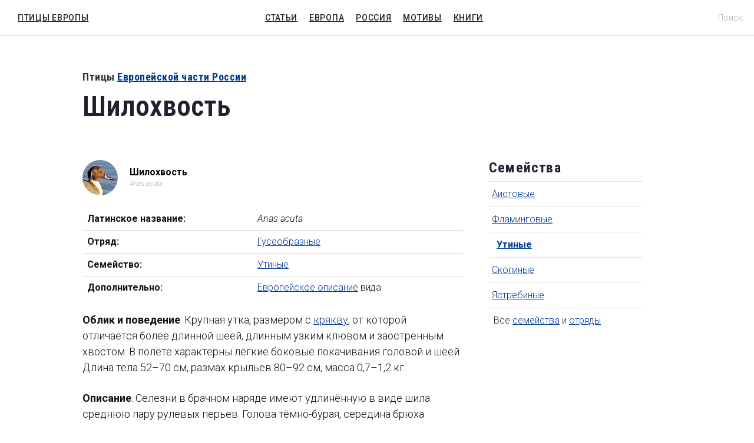

--- FILE ---
content_type: text/html; charset=utf-8
request_url: https://www.ebirds.ru/vid/49.htm
body_size: 7890
content:
 <!DOCTYPE html><html lang="ru"><head><meta charset="utf-8" /><meta http-equiv="Content-Type" content="text/html" /><meta name="viewport" content="width=device-width, initial-scale=1, user-scalable=no" /><title>Шилохвость (Anas acuta) &mdash; Птицы Европейской части России</title><meta content="Шилохвость (Anas acuta)" name="description" /><link href="/favicon.ico" rel="shortcut icon" /><link rel="apple-touch-icon" sizes="152x152" href="/apple-touch-icon.png" /><link rel="icon" type="image/png" href="/favicon-32x32.png" sizes="32x32" /><link rel="icon" type="image/png" href="/favicon-16x16.png" sizes="16x16" /><link rel="manifest" href="/manifest.json" /><link rel="mask-icon" href="/safari-pinned-tab.svg" color="#5bbad5" /><meta name="theme-color" content="#ffffff" /><script async="async" src="//cdn-rtb.sape.ru/rtb-b/js/014/2/36014.js" type="text/javascript"></script><link rel="alternate" type="application/rss+xml" title="RSS Ebirds.Ru" href="http://www.ebirds.ru/rss/index.xml" /><script src="/js/site-vendor.min.js"></script><script src="/js/site-bundle.min.js"></script><link rel="stylesheet" href="/css/site-bundle.min.css" /><link rel="stylesheet" href="//fonts.googleapis.com/css?family=Roboto:300,400,700,300italic,500|Roboto+Condensed:700,400,600|Roboto+Slab&subset=latin,cyrillic" /><link rel="stylesheet" href="/css/style.css" /><meta name="yandex-verification" content="4e7a267c8fd8bee1" /><meta name="google-site-verification" content="BTTuwNSNNZuHy5qBpglaZStciE3WClRHo9tV6qQeRS0" /><meta property="og:title" content="Шилохвость (Anas acuta)" /><meta property="og:description" content="Шилохвость (Anas acuta) &mdash; Птицы Европейской части России" /><meta property="og:image" content="https://www.ebirds.ru//images/e/49.jpg" /><meta property="og:type" content="profile" /><meta property="og:url" content= "https://www.ebirds.ru/vid/49.htm" /></head><body><nav class="navbar navbar-default main-menu" role="navigation"><div class="container"><div class="logo"><a class="navbar-brand" href="https://www.ebirds.ru/" title="На Главную страницу">Птицы&nbsp;Европы</a></div><div class="show-menu"><i class="icon-svg17"></i></div><div class="collapse-block"><ul class="menu"><li><a href="https://www.ebirds.ru/article/index.htm">Статьи</a></li><li><a href="https://www.ebirds.ru/europe/index.htm">Европа</a></li><li><a href="https://www.ebirds.ru/russia/index.htm">Россия</a></li><li><a href="https://www.ebirds.ru/culture/index.htm">Мотивы</a></li><li><a href="https://www.ebirds.ru/books/index.htm">Книги</a></li></ul><div class="auth-block"><ul class="right-menu"><li><a href="https://www.ebirds.ru/search/index.htm">Поиск</a></li></ul></div></div></div></nav><div class="post-content-inner news"><div class="post-navbar" data-title="Шилохвость (Anas acuta) &mdash; Птицы Европейской части России" data-description="Шилохвость (Anas acuta)" data-link="/vid/49.htm" data-share-url="http://www.ebirds.ru/vid/49.htm" data-id="49" data-type="1" data-image="/images/e/49.jpg"><div class="container"><div class="logo"><a class="navbar-brand" href="https://www.ebirds.ru/" title="На Главную страницу">Птицы&nbsp;Европы</a></div><div class="post-title"><div class="t-row"><div class="t-cell">Шилохвость <br /><em>Anas acuta</em></div></div></div></div><div class="socials"><div class="social-buttons" data-title="Шилохвость (Anas acuta) &mdash; Птицы Европейской части России" data-description="Шилохвость (Anas acuta)" data-link="/vid/49.htm" data-share-url="http://www.ebirds.ru/vid/49.htm" data-id="49" data-type="1" data-image="/images/e/49.jpg"></div></div></div><div class="container"><div class="row head-row"><div class="col-xs-12 news-head"><h2 class="news-label">Птицы <a href="https://www.ebirds.ru/russia/index.htm">Европейской части России</a></h2><h1>Шилохвость</h1></div></div></div><div class="container post"><div class="branding-fields-wrap-inner"><div class="row content-row"><div class="col-xs-12"><div class="inner"><div class="side-authors"><div class="author"><div class="t-row"><div class="t-cell"><span class="ava"><img src="/images/e-thumb/49.gif" alt="Шилохвость (Anas acuta)" /></span></div><div class="t-cell"><span class="name"><strong>Шилохвость</strong> </span><span class="job"><em>Anas acuta</em></span></div></div></div></div><div class="post-content "><table class="table table-hover"><tr><td style="border-top:none;"><strong>Латинское название:</strong></td><td style="border-top:none;"><em>Anas acuta</em></td></tr><tr><td><strong>Отряд:</strong></td><td><a href="https://www.ebirds.ru/otryad/7.htm">Гусеобразные</a></td></tr><tr><td><strong>Семейство:</strong></td><td><a href="https://www.ebirds.ru/semeystvo/11.htm">Утиные</a></td></tr><tr><td><strong>Дополнительно:</strong></td><td><a href="https://www.ebirds.ru/bird/37.htm">Европейское описание</a> вида</td></tr></table><p><strong>Облик и&nbsp;поведение</strong>. Крупная утка, размером с&nbsp;<a href="https://www.ebirds.ru/vid/45.htm">крякву</a>, от&nbsp;которой отличается более длинной шеей, длинным узким клювом и&nbsp;заострённым хвостом. В&nbsp;полёте характерны лёгкие боковые покачивания головой и&nbsp;шеей. Длина тела <span class="nobr">52–70 см,</span> размах крыльев <span class="nobr">80–92 см,</span> масса <span class="nobr">0,7–1,2 кг.</span></p><p><strong>Описание</strong>. Селезни в&nbsp;брачном наряде имеют удлинённую в&nbsp;виде шила среднюю пару рулевых перьев. Голова тёмно-бурая, середина брюха и&nbsp;передняя часть груди ярко-белые, далее белая область полосой поднимается по&nbsp;бокам шеи и&nbsp;узким клином захватывает заднюю часть головы. Бока корпуса струйчато-серые, подхвостье чёрное, надхвостье двухцветное&nbsp;— серое с&nbsp;чёрным. Удлинённые лопаточные перья с&nbsp;узкими чёрными и&nbsp;белыми полосами. Клюв в&nbsp;брачный сезон&nbsp;— чёрный с&nbsp;серо-стальными боками. Зеркальце серо-коричневое, с&nbsp;сильным зелёно-фиолетовым отливом, отороченное спереди рыжей, а&nbsp;сзади белой полосой. Зеркальце у&nbsp;самок бурое, без металлического блеска, ограничено двумя светло-охристыми полосками. Ноги темно-серые, клюв у&nbsp;самок серый, а&nbsp;у&nbsp;селезней в&nbsp;летнем пере чёрный с&nbsp;серыми краями. От&nbsp;других уток самки, самцы в&nbsp;летнем наряде и&nbsp;молодые птицы отличаются монотонно серовато-бежевой без пестрин окраской головы, тусклыми округлыми пестринами на&nbsp;корпусе, тёмным брюхом с&nbsp;просветлением в&nbsp;центре и&nbsp;тёмным с&nbsp;округлыми крупными пестринами исподом крыла. </p><p>Самцы в&nbsp;летнем наряде отличаются от&nbsp;самок более контрастным, черноватым с&nbsp;белыми каймами, а&nbsp;не&nbsp;бурым с&nbsp;охристо-жёлтыми каймами рисунком на&nbsp;лопатках и&nbsp;боках тела. Молодые окрашены, как самка, но&nbsp;сверху темнее, без широких охристых каёмок, центральные рулевые перья не&nbsp;удлинены. Самки и&nbsp;осенние птицы похожи на&nbsp;<a href="https://www.ebirds.ru/vid/48.htm">свиязь</a>, от&nbsp;которой отличаются более серой без рыжины окраской и&nbsp;цветом зеркальца. Пестрота на&nbsp;груди постепенно светлеет к&nbsp;светлому, но&nbsp;не&nbsp;белому брюху. Крылья и&nbsp;туловище у&nbsp;летящих птиц выглядят более узкими и&nbsp;изящными, чем у&nbsp;других уток, шея обычно слегка изогнута вверх. Пуховые птенцы похожи на&nbsp;птенцов других речных уток, имеют две тёмные полоски по&nbsp;бокам головы. </p><p> <strong>Голос</strong>. Частый весенний крик самца&nbsp;— короткий свист, похожий на&nbsp;голос <a href="https://www.ebirds.ru/vid/46.htm">чирка-свистунка</a>, но&nbsp;более громкий. Кряканье самки тихое, несколько напоминает похрюкивание. </p><p><strong>Распространение, статус</strong>. Гнездовой ареал охватывает северные районы Евразии и&nbsp;Северной Америки. Населяет разные климатические зоны, но&nbsp;наиболее характерна для открытых степных&nbsp;и, в&nbsp;большей степени, тундровых ландшафтов. В&nbsp;последние годы отмечается существенное падение численности в&nbsp;европейской части ареала. Зимует в&nbsp;Европе, на&nbsp;севере Африки и&nbsp;на&nbsp;юге Азии. </p><p><strong>Образ жизни</strong>. В&nbsp;центральных областях России появляется на&nbsp;пролёте во&nbsp;второй половине апреля. На&nbsp;гнездовании в&nbsp;средней России в&nbsp;последние годы крайне малочисленна. Селится только на&nbsp;мелководных водоёмах с&nbsp;богатой водной растительностью и&nbsp;с&nbsp;примыкающими обширными массивами лугов и&nbsp;осоковых болот. Гнёзда предпочитает устраивать далеко от&nbsp;воды на&nbsp;самых низкотравных участках с&nbsp;хорошим обзором, без кустарников и&nbsp;тростника. К&nbsp;откладке яиц приступает во&nbsp;второй половине мая, в&nbsp;северных районах&nbsp;— в&nbsp;июне. В&nbsp;кладке <span class="nobr">6–11 яиц,</span> по&nbsp;размерам и&nbsp;окраске напоминающих яйца кряквы. </p><p>Половой зрелости достигает к&nbsp;концу первого года жизни, но&nbsp;часть птиц приступает к&nbsp;размножению только на&nbsp;втором году жизни. Осенний пролёт проходит во&nbsp;второй половине сентября или в&nbsp;начале октября. В&nbsp;рационе преобладают корма животного происхождения.</p><p class="figure"><img src="/images/e/49.jpg" alt="Шилохвость (Anas acuta) &mdash; Птицы Европейской части России" class="img-rounded" /></p><p class="caption">Шилохвость (<em>Anas acuta</em>)</p><h3>Другие виды этого семейства:</h3><br /><div class="side-authors"><div class="author"><div class="t-row"><div class="t-cell"><span class="ava"><a href="https://www.ebirds.ru/vid/55.htm"><img src="/images/e-thumb/55.gif" alt="Белоглазый нырок (Aythya nyroca)" /></a></span></div><div class="t-cell"><span class="name"><strong><a href="https://www.ebirds.ru/vid/55.htm">Белоглазый нырок</a></strong> <br /><em>Aythya nyroca</em></span></div></div></div></div><div class="side-authors"><div class="author"><div class="t-row"><div class="t-cell"><span class="ava"><a href="https://www.ebirds.ru/vid/37.htm"><img src="/images/e-thumb/37.gif" alt="Белолобый гусь (Anser albifrons)" /></a></span></div><div class="t-cell"><span class="name"><strong><a href="https://www.ebirds.ru/vid/37.htm">Белолобый гусь</a></strong> <br /><em>Anser albifrons</em></span></div></div></div></div><div class="side-authors"><div class="author"><div class="t-row"><div class="t-cell"><span class="ava"><a href="https://www.ebirds.ru/vid/30.htm"><img src="/images/e-thumb/30.gif" alt="Белощёкая казарка (Branta leucopsis)" /></a></span></div><div class="t-cell"><span class="name"><strong><a href="https://www.ebirds.ru/vid/30.htm">Белощёкая казарка</a></strong> <br /><em>Branta leucopsis</em></span></div></div></div></div><div class="side-authors"><div class="author"><div class="t-row"><div class="t-cell"><span class="ava"><a href="https://www.ebirds.ru/vid/39.htm"><img src="/images/e-thumb/39.gif" alt="Белый гусь (Anser caerulescens)" /></a></span></div><div class="t-cell"><span class="name"><strong><a href="https://www.ebirds.ru/vid/39.htm">Белый гусь</a></strong> <br /><em>Anser caerulescens</em></span></div></div></div></div><div class="side-authors"><div class="author"><div class="t-row"><div class="t-cell"><span class="ava"><a href="https://www.ebirds.ru/vid/65.htm"><img src="/images/e-thumb/65.gif" alt="Большой крохаль (Mergus merganser)" /></a></span></div><div class="t-cell"><span class="name"><strong><a href="https://www.ebirds.ru/vid/65.htm">Большой крохаль</a></strong> <br /><em>Mergus merganser</em></span></div></div></div></div><div class="side-authors"><div class="author"><div class="t-row"><div class="t-cell"><span class="ava"><a href="https://www.ebirds.ru/vid/60.htm"><img src="/images/e-thumb/60.gif" alt="Гага, или обыкновенная гага (Somateria mollissima)" /></a></span></div><div class="t-cell"><span class="name"><strong><a href="https://www.ebirds.ru/vid/60.htm">Гага</a>, или <a href="https://www.ebirds.ru/vid/60.htm">обыкновенная гага</a></strong> <br /><em>Somateria mollissima</em></span></div></div></div></div><div class="side-authors"><div class="author"><div class="t-row"><div class="t-cell"><span class="ava"><a href="https://www.ebirds.ru/vid/61.htm"><img src="/images/e-thumb/61.gif" alt="Гага-гребенушка (Somateria spectabilis)" /></a></span></div><div class="t-cell"><span class="name"><strong><a href="https://www.ebirds.ru/vid/61.htm">Гага-гребенушка</a></strong> <br /><em>Somateria spectabilis</em></span></div></div></div></div><div class="side-authors"><div class="author"><div class="t-row"><div class="t-cell"><span class="ava"><a href="https://www.ebirds.ru/vid/59.htm"><img src="/images/e-thumb/59.gif" alt="Гоголь (Bucephala clangula)" /></a></span></div><div class="t-cell"><span class="name"><strong><a href="https://www.ebirds.ru/vid/59.htm">Гоголь</a></strong> <br /><em>Bucephala clangula</em></span></div></div></div></div><div class="side-authors"><div class="author"><div class="t-row"><div class="t-cell"><span class="ava"><a href="https://www.ebirds.ru/vid/35.htm"><img src="/images/e-thumb/35.gif" alt="Гуменник (Anser fabalis)" /></a></span></div><div class="t-cell"><span class="name"><strong><a href="https://www.ebirds.ru/vid/35.htm">Гуменник</a></strong> <br /><em>Anser fabalis</em></span></div></div></div></div><div class="side-authors"><div class="author"><div class="t-row"><div class="t-cell"><span class="ava"><a href="https://www.ebirds.ru/vid/66.htm"><img src="/images/e-thumb/66.gif" alt="Длинноносый, или средний крохаль (Mergus serrator)" /></a></span></div><div class="t-cell"><span class="name"><strong><a href="https://www.ebirds.ru/vid/66.htm">Длинноносый</a>, или <a href="https://www.ebirds.ru/vid/66.htm">средний крохаль</a></strong> <br /><em>Mergus serrator</em></span></div></div></div></div><div class="side-authors"><div class="author"><div class="t-row"><div class="t-cell"><span class="ava"><a href="https://www.ebirds.ru/vid/32.htm"><img src="/images/e-thumb/32.gif" alt="Канадская казарка (Branta canadensis)" /></a></span></div><div class="t-cell"><span class="name"><strong><a href="https://www.ebirds.ru/vid/32.htm">Канадская казарка</a></strong> <br /><em>Branta canadensis</em></span></div></div></div></div><div class="side-authors"><div class="author"><div class="t-row"><div class="t-cell"><span class="ava"><a href="https://www.ebirds.ru/vid/36.htm"><img src="/images/e-thumb/36.gif" alt="Короткоклювый гуменник (Anser brachyrhynchus)" /></a></span></div><div class="t-cell"><span class="name"><strong><a href="https://www.ebirds.ru/vid/36.htm">Короткоклювый гуменник</a></strong> <br /><em>Anser brachyrhynchus</em></span></div></div></div></div><div class="side-authors"><div class="author"><div class="t-row"><div class="t-cell"><span class="ava"><a href="https://www.ebirds.ru/vid/54.htm"><img src="/images/e-thumb/54.gif" alt="Красноголовый нырок (Aythya ferina)" /></a></span></div><div class="t-cell"><span class="name"><strong><a href="https://www.ebirds.ru/vid/54.htm">Красноголовый нырок</a></strong> <br /><em>Aythya ferina</em></span></div></div></div></div><div class="side-authors"><div class="author"><div class="t-row"><div class="t-cell"><span class="ava"><a href="https://www.ebirds.ru/vid/33.htm"><img src="/images/e-thumb/33.gif" alt="Краснозобая казарка (Branta ruficollis)" /></a></span></div><div class="t-cell"><span class="name"><strong><a href="https://www.ebirds.ru/vid/33.htm">Краснозобая казарка</a></strong> <br /><em>Branta ruficollis</em></span></div></div></div></div><div class="side-authors"><div class="author"><div class="t-row"><div class="t-cell"><span class="ava"><a href="https://www.ebirds.ru/vid/53.htm"><img src="/images/e-thumb/53.gif" alt="Красноносый нырок (Netta rufina)" /></a></span></div><div class="t-cell"><span class="name"><strong><a href="https://www.ebirds.ru/vid/53.htm">Красноносый нырок</a></strong> <br /><em>Netta rufina</em></span></div></div></div></div><div class="side-authors"><div class="author"><div class="t-row"><div class="t-cell"><span class="ava"><a href="https://www.ebirds.ru/vid/45.htm"><img src="/images/e-thumb/45.gif" alt="Кряква (Anas platyrhynchos)" /></a></span></div><div class="t-cell"><span class="name"><strong><a href="https://www.ebirds.ru/vid/45.htm">Кряква</a></strong> <br /><em>Anas platyrhynchos</em></span></div></div></div></div><div class="side-authors"><div class="author"><div class="t-row"><div class="t-cell"><span class="ava"><a href="https://www.ebirds.ru/vid/41.htm"><img src="/images/e-thumb/41.gif" alt="Лебедь-кликун (Cygnus cygnus)" /></a></span></div><div class="t-cell"><span class="name"><strong><a href="https://www.ebirds.ru/vid/41.htm">Лебедь-кликун</a></strong> <br /><em>Cygnus cygnus</em></span></div></div></div></div><div class="side-authors"><div class="author"><div class="t-row"><div class="t-cell"><span class="ava"><a href="https://www.ebirds.ru/vid/40.htm"><img src="/images/e-thumb/40.gif" alt="Лебедь-шипун (Cygnus olor)" /></a></span></div><div class="t-cell"><span class="name"><strong><a href="https://www.ebirds.ru/vid/40.htm">Лебедь-шипун</a></strong> <br /><em>Cygnus olor</em></span></div></div></div></div><div class="side-authors"><div class="author"><div class="t-row"><div class="t-cell"><span class="ava"><a href="https://www.ebirds.ru/vid/67.htm"><img src="/images/e-thumb/67.gif" alt="Луток (Mergellus albellus)" /></a></span></div><div class="t-cell"><span class="name"><strong><a href="https://www.ebirds.ru/vid/67.htm">Луток</a></strong> <br /><em>Mergellus albellus</em></span></div></div></div></div><div class="side-authors"><div class="author"><div class="t-row"><div class="t-cell"><span class="ava"><a href="https://www.ebirds.ru/vid/57.htm"><img src="/images/e-thumb/57.gif" alt="Морская чернеть (Aythya marila)" /></a></span></div><div class="t-cell"><span class="name"><strong><a href="https://www.ebirds.ru/vid/57.htm">Морская чернеть</a></strong> <br /><em>Aythya marila</em></span></div></div></div></div><div class="side-authors"><div class="author"><div class="t-row"><div class="t-cell"><span class="ava"><a href="https://www.ebirds.ru/vid/58.htm"><img src="/images/e-thumb/58.gif" alt="Морянка (Clangula hyemalis)" /></a></span></div><div class="t-cell"><span class="name"><strong><a href="https://www.ebirds.ru/vid/58.htm">Морянка</a></strong> <br /><em>Clangula hyemalis</em></span></div></div></div></div><div class="side-authors"><div class="author"><div class="t-row"><div class="t-cell"><span class="ava"><a href="https://www.ebirds.ru/vid/52.htm"><img src="/images/e-thumb/52.gif" alt="Мраморный чирок (Marmaronetta angustirostris)" /></a></span></div><div class="t-cell"><span class="name"><strong><a href="https://www.ebirds.ru/vid/52.htm">Мраморный чирок</a></strong> <br /><em>Marmaronetta angustirostris</em></span></div></div></div></div><div class="side-authors"><div class="author"><div class="t-row"><div class="t-cell"><span class="ava"><a href="https://www.ebirds.ru/vid/44.htm"><img src="/images/e-thumb/44.gif" alt="Огарь (Tadorna ferruginea)" /></a></span></div><div class="t-cell"><span class="name"><strong><a href="https://www.ebirds.ru/vid/44.htm">Огарь</a></strong> <br /><em>Tadorna ferruginea</em></span></div></div></div></div><div class="side-authors"><div class="author"><div class="t-row"><div class="t-cell"><span class="ava"><a href="https://www.ebirds.ru/vid/43.htm"><img src="/images/e-thumb/43.gif" alt="Пеганка (Tadorna tadorna)" /></a></span></div><div class="t-cell"><span class="name"><strong><a href="https://www.ebirds.ru/vid/43.htm">Пеганка</a></strong> <br /><em>Tadorna tadorna</em></span></div></div></div></div><div class="side-authors"><div class="author"><div class="t-row"><div class="t-cell"><span class="ava"><a href="https://www.ebirds.ru/vid/38.htm"><img src="/images/e-thumb/38.gif" alt="Пискулька (Anser erythropus)" /></a></span></div><div class="t-cell"><span class="name"><strong><a href="https://www.ebirds.ru/vid/38.htm">Пискулька</a></strong> <br /><em>Anser erythropus</em></span></div></div></div></div><div class="side-authors"><div class="author"><div class="t-row"><div class="t-cell"><span class="ava"><a href="https://www.ebirds.ru/vid/68.htm"><img src="/images/e-thumb/68.gif" alt="Савка (Oxyura leucocephala)" /></a></span></div><div class="t-cell"><span class="name"><strong><a href="https://www.ebirds.ru/vid/68.htm">Савка</a></strong> <br /><em>Oxyura leucocephala</em></span></div></div></div></div><div class="side-authors"><div class="author"><div class="t-row"><div class="t-cell"><span class="ava"><a href="https://www.ebirds.ru/vid/48.htm"><img src="/images/e-thumb/48.gif" alt="Свиязь (Anas penelope)" /></a></span></div><div class="t-cell"><span class="name"><strong><a href="https://www.ebirds.ru/vid/48.htm">Свиязь</a></strong> <br /><em>Anas penelope</em></span></div></div></div></div><div class="side-authors"><div class="author"><div class="t-row"><div class="t-cell"><span class="ava"><a href="https://www.ebirds.ru/vid/47.htm"><img src="/images/e-thumb/47.gif" alt="Серая утка (Anas strepera)" /></a></span></div><div class="t-cell"><span class="name"><strong><a href="https://www.ebirds.ru/vid/47.htm">Серая утка</a></strong> <br /><em>Anas strepera</em></span></div></div></div></div><div class="side-authors"><div class="author"><div class="t-row"><div class="t-cell"><span class="ava"><a href="https://www.ebirds.ru/vid/34.htm"><img src="/images/e-thumb/34.gif" alt="Серый гусь (Anser anser)" /></a></span></div><div class="t-cell"><span class="name"><strong><a href="https://www.ebirds.ru/vid/34.htm">Серый гусь</a></strong> <br /><em>Anser anser</em></span></div></div></div></div><div class="side-authors"><div class="author"><div class="t-row"><div class="t-cell"><span class="ava"><a href="https://www.ebirds.ru/vid/62.htm"><img src="/images/e-thumb/62.gif" alt="Сибирская гага (Polysticta stelleri)" /></a></span></div><div class="t-cell"><span class="name"><strong><a href="https://www.ebirds.ru/vid/62.htm">Сибирская гага</a></strong> <br /><em>Polysticta stelleri</em></span></div></div></div></div><div class="side-authors"><div class="author"><div class="t-row"><div class="t-cell"><span class="ava"><a href="https://www.ebirds.ru/vid/63.htm"><img src="/images/e-thumb/63.gif" alt="Синьга (Melanitta nigra)" /></a></span></div><div class="t-cell"><span class="name"><strong><a href="https://www.ebirds.ru/vid/63.htm">Синьга</a></strong> <br /><em>Melanitta nigra</em></span></div></div></div></div><div class="side-authors"><div class="author"><div class="t-row"><div class="t-cell"><span class="ava"><a href="https://www.ebirds.ru/vid/42.htm"><img src="/images/e-thumb/42.gif" alt="Тундровый, или малый лебедь (Cygnus bewickii)" /></a></span></div><div class="t-cell"><span class="name"><strong><a href="https://www.ebirds.ru/vid/42.htm">Тундровый</a>, или <a href="https://www.ebirds.ru/vid/42.htm">малый лебедь</a></strong> <br /><em>Cygnus bewickii</em></span></div></div></div></div><div class="side-authors"><div class="author"><div class="t-row"><div class="t-cell"><span class="ava"><a href="https://www.ebirds.ru/vid/64.htm"><img src="/images/e-thumb/64.gif" alt="Турпан (Melanitta fusca)" /></a></span></div><div class="t-cell"><span class="name"><strong><a href="https://www.ebirds.ru/vid/64.htm">Турпан</a></strong> <br /><em>Melanitta fusca</em></span></div></div></div></div><div class="side-authors"><div class="author"><div class="t-row"><div class="t-cell"><span class="ava"><a href="https://www.ebirds.ru/vid/56.htm"><img src="/images/e-thumb/56.gif" alt="Хохлатая чернеть (Aythya fuligula)" /></a></span></div><div class="t-cell"><span class="name"><strong><a href="https://www.ebirds.ru/vid/56.htm">Хохлатая чернеть</a></strong> <br /><em>Aythya fuligula</em></span></div></div></div></div><div class="side-authors"><div class="author"><div class="t-row"><div class="t-cell"><span class="ava"><a href="https://www.ebirds.ru/vid/31.htm"><img src="/images/e-thumb/31.gif" alt="Чёрная казарка (Branta bernicla)" /></a></span></div><div class="t-cell"><span class="name"><strong><a href="https://www.ebirds.ru/vid/31.htm">Чёрная казарка</a></strong> <br /><em>Branta bernicla</em></span></div></div></div></div><div class="side-authors"><div class="author"><div class="t-row"><div class="t-cell"><span class="ava"><a href="https://www.ebirds.ru/vid/46.htm"><img src="/images/e-thumb/46.gif" alt="Чирок-свистунок (Anas crecca)" /></a></span></div><div class="t-cell"><span class="name"><strong><a href="https://www.ebirds.ru/vid/46.htm">Чирок-свистунок</a></strong> <br /><em>Anas crecca</em></span></div></div></div></div><div class="side-authors"><div class="author"><div class="t-row"><div class="t-cell"><span class="ava"><a href="https://www.ebirds.ru/vid/50.htm"><img src="/images/e-thumb/50.gif" alt="Чирок-трескунок (Anas querquedula)" /></a></span></div><div class="t-cell"><span class="name"><strong><a href="https://www.ebirds.ru/vid/50.htm">Чирок-трескунок</a></strong> <br /><em>Anas querquedula</em></span></div></div></div></div><div class="side-authors"><div class="author"><div class="t-row"><div class="t-cell"><span class="ava"><a href="https://www.ebirds.ru/vid/51.htm"><img src="/images/e-thumb/51.gif" alt="Широконоска (Anas clypeata)" /></a></span></div><div class="t-cell"><span class="name"><strong><a href="https://www.ebirds.ru/vid/51.htm">Широконоска</a></strong> <br /><em>Anas clypeata</em></span></div></div></div></div></div></div><aside class="showcase-aside feature"><div class="main-news"><section class="top-news"><div class="inner-top-news"><header class="top-news-header"><h3 class="top-news-title">Семейства</h3></header><section class="top-news-list"><div class="top-news-item"><a href="https://www.ebirds.ru/semeystvo/9.htm">Аистовые</a></div><div class="top-news-item"><a href="https://www.ebirds.ru/semeystvo/10.htm">Фламинговые</a></div><div class="top-news-item"> &nbsp; <strong><a href="https://www.ebirds.ru/semeystvo/11.htm">Утиные</a></strong></div><div class="top-news-item"><a href="https://www.ebirds.ru/semeystvo/12.htm">Скопиные</a></div><div class="top-news-item"><a href="https://www.ebirds.ru/semeystvo/13.htm">Ястребиные</a></div></section><footer class="top-news-footer"> &nbsp; Все <a class="top-news-all" href="https://www.ebirds.ru/class/index.htm">семейства</a> и&nbsp;<a class="top-news-all" href="https://www.ebirds.ru/class/index.htm">отряды</a></footer></div></section></div></aside></div></div></div></div><div class="container pay-container pay-container-shaded"><div class="row"><div class="col-xs-12"><div class="inner"><div class="row"><div class="col-xs-12"><div class="subscribe-block"><div class="buttons-block package"><div class="button mini-subscribe half"><span class="side-authors"><span class="author"><span class="ava"><img src="/images/e-thumb/48.gif" alt="Свиязь" /></span></span></span><p><a href="https://www.ebirds.ru/vid/48.htm">Свиязь</a></p><a class="subscribe" href="https://www.ebirds.ru/vid/48.htm">&larr; Предыдущий вид</a></div><div class="button big-subscribe half"><span class="side-authors"><span class="author"><span class="ava"><img src="/images/e-thumb/50.gif" alt="Чирок-трескунок" /></span></span></span><p><a href="https://www.ebirds.ru/vid/50.htm">Чирок-трескунок</a></p><a class="subscribe" href="https://www.ebirds.ru/vid/50.htm">Следующий вид &rarr;</a></div></div></div></div></div></div></div></div></div><div class="container most-popular--container"><div class="row"><div class="most-popular col-lg-4 col-md-4 col-md-offset-0"><span class="jobsme"></span></div><div class="most-popular col-lg-4 col-md-4 col-md-offset-0"><span class="jobsme"></span></div><div class="most-popular col-lg-4 col-md-4 col-md-offset-0"><span class="jobsme"></span></div></div></div><div class="container most-popular--container"><div class="row"><div class="col-md-4"><p class="rtb"><div id="SRTB_115476"></div></p></div><div class="col-md-4"><p class="rtb"><div id="SRTB_115477"></div></p></div><div class="col-md-4"><p class="rtb"><div id="SRTB_115478"></div></p></div></div><div class="row"><div class="most-popular col-lg-12 col-md-12 col-md-offset-0"><p class="rtb"><div id="SRTB_115479"></div></p></div></div></div><div class="container most-popular--container"><div class="row"><h5>Книги</h5><div class="most-popular col-lg-4 col-md-4 col-md-offset-0"><div class="media"><a class="pull-left" href="https://www.ebirds.ru/books/63.htm"><img class="media-object img-rounded" src="/images/ozon/t505.jpg" alt="Соседи по планете. Птицы" /></a><div class="media-body"><p class="media-heading"><strong><a href="https://www.ebirds.ru/books/63.htm">Соседи по планете. Птицы</a></strong></p><p>Книга «Соседи по планете» повествует о многообразных и очень сложных отношениях ...</p></div></div></div><div class="most-popular col-lg-4 col-md-4 col-md-offset-0"><div class="media"><a class="pull-left" href="https://www.ebirds.ru/books/198.htm"><img class="media-object img-rounded" src="/images/ozon/t1232.jpg" alt="Домашние голуби" /></a><div class="media-body"><p class="media-heading"><strong><a href="https://www.ebirds.ru/books/198.htm">Домашние голуби</a></strong></p><p>В книге рассказывается о наиболее популярных породах домашних голубей, даны ...</p></div></div></div><div class="most-popular col-lg-4 col-md-4 col-md-offset-0"><div class="media"><a class="pull-left" href="https://www.ebirds.ru/books/111.htm"><img class="media-object img-rounded" src="/images/ozon/t720.jpg" alt="Птицы европейской части России. Атлас-определитель" /></a><div class="media-body"><p class="media-heading"><strong><a href="https://www.ebirds.ru/books/111.htm">Птицы европейской части России. Атлас-определитель</a></strong></p><p>Перед вами — уникальный атлас-определитель птиц европейской части России. ...</p></div></div></div></div></div></div><footer class="footer"><nav class="navbar navbar-default navbar-black"><div class="container"><div class="collapse-block"><ul class="nav navbar-nav"><li><a href="https://www.ebirds.ru/">Главная страница</a></li><li><a href="https://www.ebirds.ru/about/index.htm">О проекте</a></li><li><a href="https://www.ebirds.ru/linx/index.htm">Ресурсы</a></li><li><a href="https://www.ebirds.ru/feedback/index.htm">Обратная связь</a></li></ul></div></div></nav><section class="copyright-container"><div class="row"><div class="col col-sm-8 col-xs-8"><p>&copy; 2010&mdash;2026. Птицы Европы, справочник. Классификация и&nbsp;виды птиц. Описания, фотографии, чем они питаются и&nbsp;как высиживают птенцов, куда улетают осенью перелётные птицы.</p><p>Птицы Европы&nbsp;&mdash; это сайт-помощник для всех, кто любит природу и&nbsp;хотел&nbsp;бы научиться распознавать птиц. В&nbsp;каталоге описываются не&nbsp;только определительные признаки каждого вида птиц Европы, но&nbsp;и&nbsp;особенности их&nbsp;биологии, питания, размножения, вопросы охраны.</p><p>Сайт не&nbsp;является средством массовой информации. Оценка качества размещённой на&nbsp;Сайте информации, её&nbsp;актуальности, полноты и&nbsp;применимости&nbsp;&mdash; в&nbsp;Вашем ведении и&nbsp;компетенции. Аудитория&nbsp;&mdash;&nbsp;12+. &nbsp; <a href="http://www.ebirds.ru/rss/index.xml">RSS</a> &nbsp; <a href="https://www.ebirds.ru/?url=http://www.instagram.com/european_birds/" target="_blank">Instagram</a></p></div><div class="col col-sm-4 col-xs-4"><p><a target="_blank" href="https://www.ebirds.ru/?url=http://top100.rambler.ru/navi/2258149/"><img src="https://counter.rambler.ru/top100.cnt?2258149" alt="Ramblers Top100" border="0" height="31" width="88" /></a></p></div></div></section></footer><script async="async" src="https://w.uptolike.com/widgets/v1/zp.js?pid=1516015" type="text/javascript"></script><!-- Yandex.Metrika counter --><script type="text/javascript">(function (d, w, c) {(w[c] = w[c] || []).push(function() {try {w.yaCounter40479660 = new Ya.Metrika({id:40479660,clickmap:true,trackLinks:true,accurateTrackBounce:true});} catch(e) { }});var n = d.getElementsByTagName("script")[0],s = d.createElement("script"),f = function () { n.parentNode.insertBefore(s, n); };s.type = "text/javascript";s.async = true;s.src = "https://mc.yandex.ru/metrika/watch.js";if (w.opera == "[object Opera]") {d.addEventListener("DOMContentLoaded", f, false);} else { f(); }})(document, window, "yandex_metrika_callbacks");</script><noscript><div><img src="https://mc.yandex.ru/watch/40479660" style="position:absolute; left:-9999px;" alt="" /></div></noscript><!-- /Yandex.Metrika counter --></body></html>

--- FILE ---
content_type: application/javascript;charset=utf-8
request_url: https://w.uptolike.com/widgets/v1/version.js?cb=cb__utl_cb_share_1769910638582811
body_size: 397
content:
cb__utl_cb_share_1769910638582811('1ea92d09c43527572b24fe052f11127b');